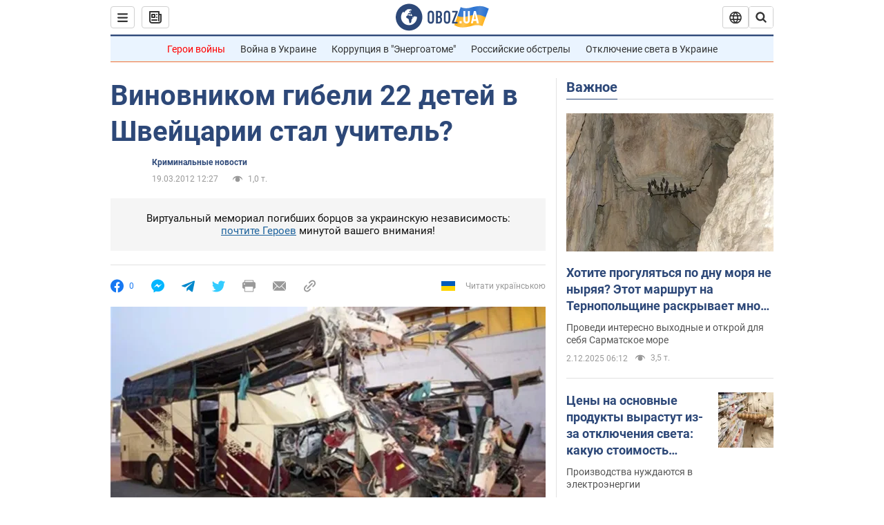

--- FILE ---
content_type: text/css
request_url: https://cdn.membrana.media/pub_styles/obz.css
body_size: 81
content:
body[ym-site-id="OBZ"]:has(.membrana_reward_modal) .header {
    z-index: 100;
}

body[ym-site-id="OBZ"] .googleBanner[data-yield-master-placement-inserted] {
    display: none;
}


@media screen and (max-width: 1500px) {
    .headerBiding.\--size_square:has(.OBZ_ITC_336) div {
        min-width: auto;
    }
}

.headerBiding:not(:has(div[id="google_ads_iframe_/61770961/OBZ_ITA_300M_0"])) {
    background-color: transparent;
    background: transparent;
    border-color: transparent;
}

body[ym-site-id="OBZ"] .banner.--size_330x280:has(.OBZ_MOBILE_VIDEO_UNIT) {
    min-height: auto;
}

--- FILE ---
content_type: application/javascript
request_url: https://cdn.membrana.media/pub_scripts/obz/embed_ym_stories.js
body_size: 1752
content:
(() => {
    const medias = [
        '(orientation: portrait) and (max-width: 440px)',
        '(orientation: landscape) and (max-height: 440px)',
    ];
    if (!window.matchMedia(medias.join(', ')).matches) {
        return;
    }

    const isLocalhost = () => ['localhost', 'misc.lan'].includes(document.location.hostname);

    const abTests = [
        // {
        //     id: 'obz_test_adwall_demand',
        //     variations: ['A', 'B'],
        //     startedAt: '2025-07-07 11:00:00+0100',
        //     endedAt: '2025-07-07 22:59:59+0100',
        // },
    ];

    const getCookieSet = w => {
        const cookieSet = {};
        (w || window).document.cookie.split(';').forEach(el => {
            const index = el.indexOf('=');
            if (index > -1) {
                const key = el.slice(0, index).trim();
                cookieSet[key] = el.slice(index + 1);
            }
        });
        return cookieSet;
    };

    const getAbTest = w => {
        w = w || window.top;
        const abTest = { expId: null, abVar: null };
        const cookieSet = getCookieSet();
        const r = new RegExp(`yield_master_ab_([a-zA-Z0-9_.-]+)_\\d+`);
        for (let k in cookieSet) {
            const m = k.match(r);
            if (
                m &&
                w['__ym_variation__'] === cookieSet[k] &&
                abTests.reverse().some(a => (
                    a.id === m[1] &&
                    new Date(a.startedAt).getTime() <= Date.now() &&
                    new Date(a.endedAt).getTime() >= Date.now() &&
                    a.variations.includes(cookieSet[k])
                ))
            ) {
                abTest.expId = m[1];
                abTest.abVar = cookieSet[k];
                break;
            }
        }
        return abTest;
    };

    const storiesSlots = [];

    if (['/', '/rus/'].includes(document.location.pathname)) {
        const $$videoPodcasts = document.querySelector('.videoPodcasts_wrapper');
        if ($$videoPodcasts) {
            const $$previousElementSibling = $$videoPodcasts.previousElementSibling;
            if ($$previousElementSibling.classList.contains('section_headingWrap')) {
                $$videoPodcasts.style.display = 'none';
                $$previousElementSibling.style.display = 'none';
                storiesSlots.push({
                    isMainPage: true,
                    refElement: $$videoPodcasts,
                    where: 'afterend',
                    unit: 'OBZ_STORIES_ITC',
                });
            }
        }
    } else {
        const $$newsItem = document.querySelector('.newsFull_body');
        if (!$$newsItem) {
            return;
        }
        const abTest = getAbTest();
        if (
            abTest.expId === 'obz_test_adwall_demand' &&
            abTest.abVar === 'B'
        ) {
            storiesSlots.push({
                refElement: $$newsItem,
                where: 'afterend',
                unit: 'OBZ_STORIES_ITA',
            });
        } else {
            const $$adBlocks = [...$$newsItem.querySelectorAll('.newsFull_text > .videoOfDay, .newsFull_text > .headerBiding')];
            let videoBlockFound = false;
            for (let i in $$adBlocks) {
                if ($$adBlocks[i].classList.contains('videoOfDay')) {
                    videoBlockFound = true;
                    continue;
                }
                if (videoBlockFound) {
                    storiesSlots.push({
                        refElement: $$adBlocks[i],
                        where: 'afterend',
                        unit: 'OBZ_STORIES_ITA',
                    });
                    break;
                }
            }

            const $$socialBlock = document.querySelector('.socialBlock');
            if ($$socialBlock) {
                storiesSlots.push({
                    refElement: $$socialBlock,
                    where: 'afterend',
                    unit: 'OBZ_STORIES_BTA',
                });
            }
        }
    }

    if (!storiesSlots.length) {
        return;
    }

    window.yieldMasterStories = window.yieldMasterStories || { q: [] };
    const $$s = document.createElement('script');
    $$s.src = isLocalhost() ? '/build/ym_stories.js' : 'https://cdn.membrana.media/pub_scripts/common/ym_stories.js';
    $$s.async = true;
    document.head.appendChild($$s);

    storiesSlots.forEach(s => {
        const $$host = document.createElement('div');
        $$host.setAttribute(`data-ym-story-unit`, s.unit);
        if (s.unit === 'OBZ_STORIES_BTA') {
            if (document.location.href.includes('add_bta_story=1')) {
                $$host.setAttribute('data-ym-story-force', '1');
            } else {
                $$host.style.display = 'none';
            }
        }
        const shadow = $$host.attachShadow({ mode: 'open' });

        s.refElement.insertAdjacentElement(s.where, $$host);

        const $$container = document.createElement('div');

        shadow.appendChild($$container);

        $$container.insertAdjacentHTML('beforeend', `<div style="border-bottom: 1px solid #dcdcdc">
    <div
        style="
            display: inline-block;
            font-size: 19px;
            height: 19px;
            line-height: 19px;
            font-weight: bold;
            color: #2d4878;
            font-family: Roboto, Arial, sans-serif;
            padding-bottom: 8px;
            border-bottom: 1px solid #2d4878;
            margin-bottom: -1px;
            margin-left: ${s.isMainPage ? '15px' : '0'};
        "
    ><span class="title-label"></span></div>
</div>`);

        const $$titleLabel = $$container.querySelector('.title-label');
        $$titleLabel.classList.remove('title-label');

        const $$d = document.createElement('div');
        $$d.style.margin = s.isMainPage ? '0' : '0 -15px';
        $$d.style.padding = s.unit === 'OBZ_STORIES_BTA' ? '0' : '15px 0';
        $$d.style.backgroundColor = '#ebf6fd';
        $$container.insertAdjacentElement('beforeend', $$d);

        window.yieldMasterStories.q.push(() => {
            window.yieldMasterStories.init({
                site: 'OBZ',
                unit: s.unit,
                containerElement: $$d,
                titleLabelElement: $$titleLabel,
            });
        });
    });
})();


--- FILE ---
content_type: application/javascript
request_url: https://cdn.membrana.media/pub_scripts/obz/adwall-non-logged-users.js
body_size: 100
content:
(function (){
    function getCookie(name) {
        const cookies = document.cookie.split('; ');
        for (let cookie of cookies) {
            const [key, value] = cookie.split('=');
            if (key === name) {
                return decodeURIComponent(value);
            }
        }
        return undefined;
    }

    if (!getCookie('oboz_admin_userID')) {
        window.yieldMasterCmd = window.yieldMasterCmd || [];
        window.yieldMasterCmd.push(function () {
            window.yieldMaster.initUnit("OBZ_ADWALL");
        });
    }
})();

--- FILE ---
content_type: application/x-javascript; charset=utf-8
request_url: https://servicer.idealmedia.io/1418748/1?nocmp=1&tcfV2=1&sessionId=692ee467-129dd&sessionPage=1&sessionNumberWeek=1&sessionNumber=1&cbuster=1764680807908939101300&pvid=d8d393eb-c9b4-425f-9bbd-ad99037bc5ed&implVersion=11&lct=1763555100&mp4=1&ap=1&consentStrLen=0&wlid=69d0c162-1409-43c1-8d9f-6907d0c2ad45&uniqId=00787&niet=4g&nisd=false&evt=%5B%7B%22event%22%3A1%2C%22methods%22%3A%5B1%2C2%5D%7D%2C%7B%22event%22%3A2%2C%22methods%22%3A%5B1%2C2%5D%7D%5D&pv=5&jsv=es6&dpr=1&hashCommit=cbd500eb&apt=2012-03-19T12%3A27%3A00&tfre=6972&scale_metric_1=64.00&scale_metric_2=256.00&scale_metric_3=100.00&w=0&h=1&tl=150&tlp=1&sz=0x1&szp=1&szl=1&cxurl=https%3A%2F%2Fincident.obozrevatel.com%2Fcrime%2F10374-vinovnikom-gibeli-22-detej-v-shvejtsarii-stal-uchitel.htm&ref=&lu=https%3A%2F%2Fincident.obozrevatel.com%2Fcrime%2F10374-vinovnikom-gibeli-22-detej-v-shvejtsarii-stal-uchitel.htm
body_size: 854
content:
var _mgq=_mgq||[];
_mgq.push(["IdealmediaLoadGoods1418748_00787",[
["tsn.ua","11898368","1","Скандал з евакуацією: дві сироти повернулися вагітними","З тимчасової евакуації до Туреччини 15-річна Настя та 17-річна Ілона повернулися додому","0","","","","7lY82kyj2i2nQKLjInG-ForV_eBqHqaQwFGjhBsMgJswTJzDlndJxZG2sYQLxm7SJP9NESf5a0MfIieRFDqB_Kldt0JdlZKDYLbkLtP-Q-WkKmuoauqkyl382nlrRVxA",{"i":"https://s-img.idealmedia.io/n/11898368/45x45/194x0x620x620/aHR0cDovL2ltZ2hvc3RzLmNvbS90LzIwMjUtMTIvNTA5MTUzLzcxODA3OWNmN2JkZjZkODM3NDcwZjE5ZDYyOTg1MWM4LmpwZWc.webp?v=1764680808-2JlIz6oPykueW6oiKopW_78l6kTGQDxXNtIcsuamcwQ","l":"https://clck.idealmedia.io/pnews/11898368/i/1298901/pp/1/1?h=7lY82kyj2i2nQKLjInG-ForV_eBqHqaQwFGjhBsMgJswTJzDlndJxZG2sYQLxm7SJP9NESf5a0MfIieRFDqB_Kldt0JdlZKDYLbkLtP-Q-WkKmuoauqkyl382nlrRVxA&utm_campaign=obozrevatel.com&utm_source=obozrevatel.com&utm_medium=referral&rid=c29419bb-cf7f-11f0-b88e-d404e6f98490&tt=Direct&att=3&afrd=296&iv=11&ct=1&gdprApplies=0&muid=pb2MxNilRj65&st=-300&mp4=1&h2=RGCnD2pppFaSHdacZpvmnoTb7XFiyzmF87A5iRFByjtkApNTXTADCUxIDol3FKO5_5gowLa8haMRwNFoxyVg8A**","adc":[],"sdl":0,"dl":"","category":"События Украины","dbbr":0,"bbrt":0,"type":"e","media-type":"static","clicktrackers":[],"cta":"Читати далі","cdt":"","tri":"c2942e60-cf7f-11f0-b88e-d404e6f98490","crid":"11898368"}],],
{"awc":{},"dt":"desktop","ts":"","tt":"Direct","isBot":1,"h2":"RGCnD2pppFaSHdacZpvmnoTb7XFiyzmF87A5iRFByjtkApNTXTADCUxIDol3FKO5_5gowLa8haMRwNFoxyVg8A**","ats":0,"rid":"c29419bb-cf7f-11f0-b88e-d404e6f98490","pvid":"d8d393eb-c9b4-425f-9bbd-ad99037bc5ed","iv":11,"brid":32,"muidn":"pb2MxNilRj65","dnt":2,"cv":2,"afrd":296,"consent":true,"adv_src_id":39175}]);
_mgqp();


--- FILE ---
content_type: application/javascript; charset=utf-8
request_url: https://fundingchoicesmessages.google.com/f/AGSKWxUT-7IRF99D_gQ-9JkNxzg7-e-zShzNRoQjfgp49WWkjjE4yb-fYyBSCZhnHT3wPeTO7I0XwpLtsYxI7OGO_OcuG2-psbVG7LSCpW5pSiG5p5y5iJrqyZyF7XhMdblmnlvl39PnwN4X_xR4_8JTck1dAzq-P0w41NF1uaeb2mfU3bd2LWI8DoIjIyA=/_/tinyad./ad/live-/addatasandbox?/ads4j./?view=ad
body_size: -1291
content:
window['09fa470c-50ad-485c-92db-5356d2825113'] = true;